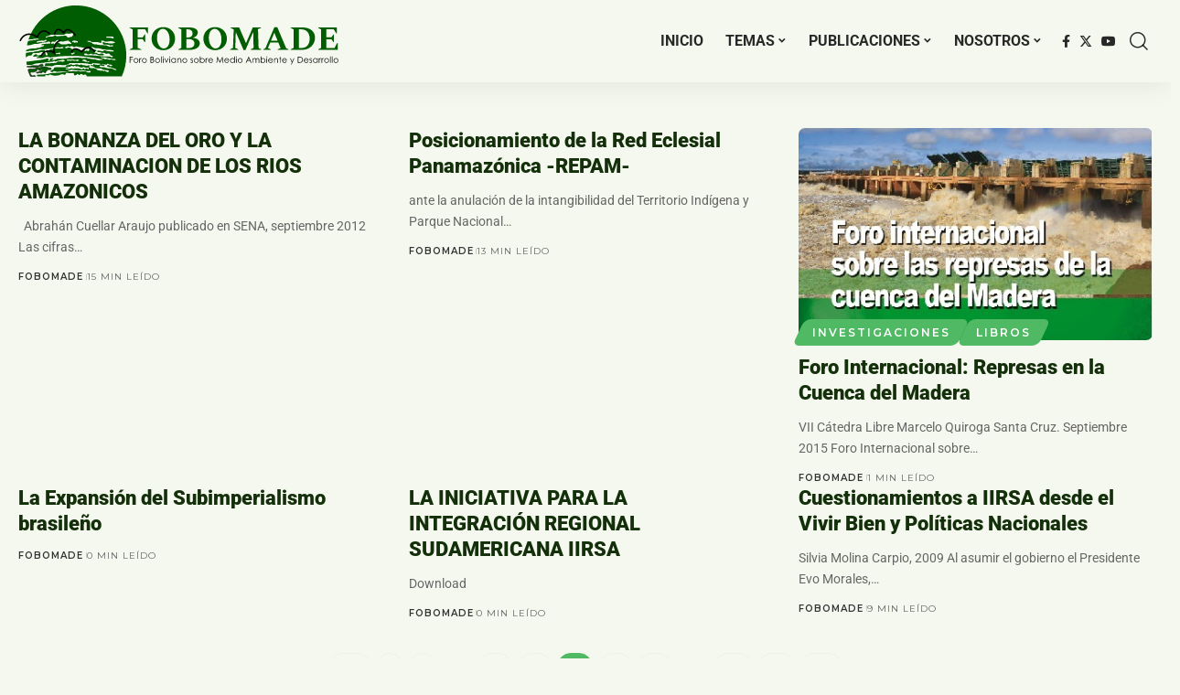

--- FILE ---
content_type: image/svg+xml
request_url: https://fobomade.org.bo/wp-content/uploads/2024/02/fobomade-logo-500-x-500.svg
body_size: 14047
content:
<?xml version="1.0" encoding="UTF-8"?>
<svg id="Layer_1" data-name="Layer 1" xmlns="http://www.w3.org/2000/svg" version="1.1" viewBox="0 0 500 500">
  <defs>
    <style>
      .cls-1 {
        fill: #000;
      }

      .cls-1, .cls-2 {
        stroke-width: 0px;
      }

      .cls-2 {
        fill: #015d01;
      }
    </style>
  </defs>
  <g>
    <g>
      <path class="cls-2" d="M79.23,349.37c-2.74-.36-5.06,2.44-7.82,2.38-3.13-.07-5.75-3.56-8.08-5.66-1.43-1.28-2.86-2.83-3-4.74-.07-.99.22-1.98.15-2.98-.08-1.16-.65-2.33.76-3.4.87-.65,2.01-.81,3.08-.61,8.28,1.51,17.09-.27,24.16-4.83,1.04-.67,2.12-1.5,2.45-2.69.34-1.2-.52-2.76-1.76-2.63-.51-1.89,2.03-3.4,3.9-2.83,1.88.57,3.13,2.27,4.45,3.71s3.17,2.81,5.07,2.36c.63-.15,1.2-.48,1.75-.81,1.68-1,3.37-2,5.05-3,.95-.56,1.96-1.14,3.06-1.1s2.23,1.02,2.01,2.09c-.14.7-.78,1.18-1.37,1.59-7.22,4.91-15.51,8.22-24.13,9.63-.57.09-1.21.22-1.53.7-.57.85.34,1.96,1.28,2.38,5.31,2.42,11.49-3.45,17.04-1.64,1.32.43,2.53,1.28,3.92,1.34,2.08.08,3.76-1.63,5.1-3.22.54-.65,1.11-1.32,1.89-1.65,2.28-.99,4.49,1.33,6.62,2.62,1.79,1.08,3.98,1.48,6.03,1.1,1.31-1.69-.84-4.93,1.01-5.98.43-.24.94-.25,1.43-.32,3.07-.45,5.11-4.25,3.8-7.05,5.34-.07,10.67-.42,15.97-1.06,1.03-.12,2.02-.58,2.69-1.38,1.75-2.1-.03-4.34-2-5.16-3.39-1.42-7.42-.17-10.87-1.42-1.42-.51-2.65-1.42-3.98-2.11-3.72-1.94-8.06-2.2-12.26-2.42-2.83-.15-5.66-.3-8.49-.45-1.96-.1-3.98-.2-5.83.47-1.8.65-3.27,1.97-4.99,2.8-6.12,2.92-14.19-.84-19.83,2.93-1.67,1.11-2.95,2.81-4.79,3.62-1.01.44-2.13.58-3.23.7-6.45.7-12.95.83-19.42.39-1.56-.11-3.19-.23-4.62.39-1.66.72-2.62,2.4-3.84,3.33,2.97,9.9,6.59,19.51,10.84,28.79h23.12c-1.27-1.8-2.63-3.88-4.8-4.17h.01Z"/>
      <path class="cls-2" d="M65.09,313.06c1.78-.11,3.57-.33,5.35-.16,1.32.13,2.61.47,3.93.64,1.73.22,3.47.13,5.21.03,6.78-.36,13.69-.74,20.04-3.14,1.1-.41,2.18-.89,3.33-1.11.99-.19,2-.18,3-.23,2.62-.12,5.23-.62,7.71-1.47,1.19-.41,2.38-.91,3.29-1.78s1.49-2.17,1.22-3.4c-.21-.92-.87-1.69-1.63-2.24-3.14-2.26-7.58-1.18-10.97.67-3.4,1.86-6.54,4.44-10.35,5.11-9.76-.05-20.12-.21-29.88.09-1.01.03-2.13,1.19-3.11,1.44-1.29.33-2.37-.1-3.61.4-4.02,1.64-8.49,1.24-12.83.49.3,1.35.62,2.68.94,4.02,1.66-1.24,4.12-.75,6.21-.29,3.97.87,8.07,1.18,12.13.92h.02Z"/>
      <path class="cls-2" d="M266.04,34.37c-99.66,0-184.21,64.67-214,154.32.78-.2,1.58-.35,2.37-.51,3.48-.67,6.99-1.34,10.54-1.34,1.87,0,3.76.19,5.58-.24,1.17-.28,2.26-.8,3.4-1.2,2.3-.8,4.78-1.06,7.2-.87,1.26.1,2.53.31,3.79.17,1.34-.15,2.61-.7,3.93-.99,2.66-.6,7.56-.13,9.33,2.39,2.35,3.34-5.72,2.22-7.09,1.89-.87-.21-1.78-.48-2.65-.25-.7.19-1.26.68-1.87,1.06-3.59,2.26-8.25.72-12.48.93-.65.03-1.31.11-1.87.43-.61.34-1.04.93-1.57,1.37-1.31,1.1-3.15,1.31-4.85,1.21-1.71-.1-3.4-.47-5.11-.35-1.66.12-3.24.69-4.82,1.19-1.59.5-3.2.93-4.82,1.28-.33.07-.67.13-1.01.17-1.82,6.09-3.4,12.28-4.71,18.57,7.33.78,14.82-.02,21.81-2.34,3.91-1.3,7.72-3.08,11.82-3.55,3.41-.4,6.85.13,10.28.07,11.03-.2,21.26-6.44,32.29-6.81,4.42-.15,9.05.63,13.14-1.05,1.46-.6,2.78-1.49,4.25-2.05,3.76-1.44,8.32-.43,11.12,2.46.82.84,1.53,1.99,1.26,3.13-.38,1.64-2.39,2.22-4.06,2.44-10.76,1.42-21.75.7-32.42,2.71-1.24.23-2.56.55-3.41,1.49-.85.93-.89,2.68.23,3.28.54.29,1.19.23,1.8.17,2.2-.21,4.39-.43,6.59-.64.63-.06,1.32-.11,1.86.23.89.56.87,1.95.24,2.8-.63.84-1.65,1.27-2.62,1.67-4.38,1.77-8.75,3.54-13.13,5.31-2.25.91-4.52,1.83-6.91,2.21-2.72.43-5.53.16-8.21.75-2,.44-3.87,1.35-5.85,1.92-5.18,1.49-10.7.57-16.08.66-9.5.16-18.59,3.49-27.45,7.01-.22,2.01-.41,4.03-.57,6.06,8.05-2.16,16.39-3.21,24.72-3.09,3.64.05,7.38.31,10.8-.93,1.95-.71,3.75-1.9,5.79-2.27,2.15-.39,4.37.16,6.55-.05,3.28-.31,6.15-2.28,9.31-3.23,5.4-1.62,11.18-.17,16.81.15,6.13.35,12.25-.67,18.32-1.35,3.65-.45,7.3-.9,10.95-1.35,4.99-.63,10.02-1.14,14.89-2.4,3.32-.86,6.59-2.06,10.02-2.31,2.65-.19,5.38.19,7.92-.57,2.42-.73,4.68-2.49,7.17-2.12,1.4.21,2.61,1.06,3.93,1.55,6.2,2.28,13.16-3.78,19.39-1.6.89.31,1.78.84,1.83,1.98.03.78-.38,1.51-.99,1.99-1.14.88-2.62.88-4.01.87l-.86.85c-9.12,1.19-18.39,1.27-27.53.25-2.42-.27-4.91-.62-7.27,0-1.63.42-3.11,1.27-4.65,1.94-3.15,1.37-6.62,2.01-10.05,1.84-1.75-.09-3.75-.3-5.02.9-.64.6-.97,1.47-1.54,2.14-1.61,1.9-4.52,1.75-7.01,1.61-3.07-.17-6.71.23-8.25,2.89-1.41,2.44-.28,5.56,1.25,7.91,1.93,2.95,4.57,5.7,3.97,9.59-.32,2.08-2.19,3.7-4.27,3.38-2.68-.41-3.48-3.58-4.18-6.11-1.69-6.16-5.6-12.4-3.56-18.45-8.91-.5-18.05-.03-26.37,3.2-1.88.73-3.72,1.6-5.69,2.02-4.68,1-9.83-.59-14.18,1.42-1.17.54-2.22,1.32-3.42,1.79-2.65,1.05-5.61.48-8.46.4-2.97-.08-5.93.4-8.87.87-5.96.97-11.93,1.93-17.89,2.9-.2,3.88-.3,7.78-.3,11.71,0,2.83.07,5.65.18,8.45,4.46-2.5,6.62-5.71,12.34-7.82,3-1.11,11.69.45,13.34-2.29,1.01-1.67,4.87-8.18,6.53-9.2.91-.56,2.04-.64,3.11-.57,3.67.21,3.02,1.19,6.69,1.1,3.63-.09,7.15-1.91,10.74-1.38.97.14,1.93.46,2.91.44.99,0,1.95-.35,2.88-.69,5.94-2.2,12.66-4.76,18.34-1.95-.76.6-.72,1.8-.31,2.68.41.88,1.1,1.61,1.49,2.49.59,1.33.42,2.96-.43,4.13-1.5-1.2-3.73-.08-5.13,1.23-1.4,1.32-2.91,2.96-4.83,2.8-2.04-.17-3.73-2.41-5.7-1.89-.78.21-1.38.81-2.06,1.25-1.96,1.25-4.47,1.04-6.78.78-1.19-.13-2.45-.3-3.39-1.04-.6-.48-.93-2.04-.86-3.33.03-.59-.44-1.09-1.03-1.14-7.18-.6-10.41,4.08-14.51,6.2-.85.44-1.53,2.08-1.34,3.02.15.69.87,1.08,1.53,1.32,7.09,2.67,16.42-2.48,23.82-.76,1.25.29,1.21,2.1-.05,2.36h-.03c-.92.19-2.58.89-3.52.83-1.56-.09-4.21,1.1-6.26,2.33-1.09.65-.64,2.32.63,2.37,1.84.08,4.02-.2,5.16-.21,6.98-.07,13.96-.14,20.94-.21,1.57-.02,3.19-.04,4.63-.67,1.34-.58,2.42-1.65,3.73-2.3,1.5-.75,3.22-.93,4.89-1.09,6.24-.62,12.71-1.21,18.63.85,2.04.71,4.27,1.73,6.25.88.71-.3,1.31-.82,2.02-1.14,1.01-.45,2.15-.45,3.26-.45,3.98.02,8.85-.91,12.83-.88,20.44-3.79,41.36-3.91,62.14-4.01,7.74-.04,15.49-.08,23.23-.11,6.46-.03,12.92-.06,19.37.2,13.37.55,26.65,2.37,39.91,4.2,10.02,1.38,20.04,2.75,30.06,4.13,14,1.92,28.02,3.85,41.72,7.31-3.95,1.16-7.97,2.05-12.05,2.64-3.77.55-7.62.85-11.39.26-7.68-1.2-15.09-6.07-22.66-4.28l-1.32-.42c-5.64-.8-11.28-1.61-16.92-2.41-1.46-.21-2.92-.42-4.33-.85-1.89-.58-3.64-1.56-5.57-1.98-1.27-.28-2.58-.31-3.88-.34-5.19-.13-10.93,1.4-16.07.68-14.6-2.04-29.67-4.05-43.9-.22-1.71.46-3.5,1.01-5.23.6-1.17-.28-2.2-.97-3.37-1.24-1.37-.31-2.79-.01-4.16.27-14.87,3.08-30.13,4.29-45.3,3.61-5.1-.23-10.77-.5-14.67,2.79-7.12,3.1-15.04,4.33-22.77,3.55,1.25-2.07,4.07-2.34,6.37-3.1,2.3-.75,4.63-3.39,3.17-5.32-4.23-.03-8.46.53-12.54,1.65-.88.24-1.8.53-2.45,1.18-1.79,1.76-.62,4.76.63,6.94-3.15,1.93-6.95,2.8-10.62,2.43-.52-3.05,5.41-4.01,3.83-8.01-.57-1.46-1.87-2.56-3.39-2.93-2.34-.57-4.78.22-7.09.92-11.74,3.58-23.98,5.14-36.16,6.7-17.83,2.28-35.67,4.55-53.5,6.83.58,4.64,1.29,9.23,2.14,13.77,6.21.73,12.49.91,18.73.51,3.88-.25,7.82-.75,11.31-2.47,1.71-.84,3.28-1.96,5.05-2.66,1.89-.74,3.95-.97,5.97-1.19,3.99-.43,7.98-.86,11.96-1.29,8.46-.91,16.92-1.83,25.42-2.1-.3-.86.91-1.41,1.81-1.5,4.08-.44,8.18-.68,12.28-.71,2.52-.02,5.08.02,7.52-.63,1.55-.41,3.02-1.1,4.59-1.45,4.33-.96,9.24.69,13.07-1.55.9-.53,1.69-1.25,2.65-1.64,2.45-.99,5.15.41,7.42,1.77,1.73,1.04,3.95-.26,5.54-1.51.38-.3.75-.64,1.21-.76.82-.22,1.64.31,2.46.52,1.14.29,2.43-.08,3.25-.93.43-.45.74-1.02,1.23-1.41,1.15-.9,2.8-.48,4.26-.4,3.29.17,6.32-1.61,9.51-2.42,4.1-1.03,8.42-.43,12.61.19,1.19.17,2.68.66,2.73,1.86.02.52-.27,1.01-.58,1.43-3.38,4.65-10.34,6.24-15.4,3.51-.98-.53-1.99-1.22-3.1-1.09-.57.07-1.09.35-1.63.57-2.86,1.2-6.11.68-9.21.46-.4-.03-.81-.05-1.18.08-.58.2-.98.72-1.37,1.19-1.63,1.94-3.81,3.42-6.21,4.23-2.15.73-4.43.93-6.69,1.1-11.93.94-23.89,1.49-35.85,1.66-1.5.02-2.99.13-4.46.43-.89.18-1.8.51-2.32,1.25-.38.55-.48,1.24-.57,1.91l-.51,3.83c-.14,1.06-.28,2.16.06,3.17.38,1.14,1.73,1.87,2.92,1.68,8.01-1.26,16.38.39,24.49.68,3.84.14,7.95.27,11.2-1.78.98-.62,1.84-1.41,2.86-1.94,1.1-.57,2.33-.8,3.55-1,16.37-2.59,32.96,1.28,49.35-.89,1.19-.16,2.24-.38,3.32-.92,1.04-.51,1.92-1.37,3.1-1.55.76-.11,1.52.09,2.29.19,1.11.15,2.25.11,3.34-.14.36-.08.73-.19.99-.45.53-.52.41-1.39.5-2.13.19-1.41,1.33-2.56,2.64-3.11,1.32-.54,2.79-.57,4.21-.48,20.29,1.32,40.96-.31,61.26.76,4.98.26,9.98.56,14.87,1.52,6.09,1.19,12.24,3.4,18.33,2.25.95-.18,1.93-.47,2.61-1.16s.92-1.89.29-2.63c11.78-.39,23.6.43,35.22,2.43.55.1,1.15.22,1.53.64.56.63.34,1.69-.26,2.28-.6.6-1.45.84-2.28,1.04-9.63,2.33-20.07,1.2-28.97-3.15,0,1.95-.32,3.89-.95,5.73-.27.79-.79,1.69-1.62,1.68-1.2-.03-1.41-1.73-2.23-2.6-1.02-1.09-2.87-.69-4.1.14-1.24.83-2.29,2.02-3.73,2.42-2.63.73-5.22-1.45-7.95-1.44-2.04,0-3.85,1.22-5.81,1.77-4.97,1.39-10.03-1.59-15.17-2.1-2.64-.26-5.42.11-7.85-.95-1.71-.74-3.22-2.17-5.08-2.18-1.05,0-2.04.45-3.03.8-2.99,1.06-6.32,1.15-9.37.27-1.78-.52-3.47-1.36-5.29-1.72-4.11-.82-8.25.88-12.27,2.07-4.02,1.19-8.8,1.74-12.04-.92-.66-.54-1.24-1.2-2.03-1.52-1.52-.61-3.19.26-4.66.99-4.23,2.09-8.96,3.15-13.68,3.04-2.71.19-5.49,1.58-7.4,3.62-.88.94-.46,2.51.79,2.83,4.93,1.25,10.17,1.11,15.29.96.9-.03,1.82-.06,2.68-.32,1.01-.31,1.88-.94,2.78-1.5,2.8-1.74,6.33-2.93,9.37-1.65,1.42.6,2.71,1.71,4.26,1.7,2.62-.01,4.68-3.28,7.21-2.62,2.02.52,3.02,3.35,5.1,3.39,1.03.02,1.91-.69,2.84-1.14,3.33-1.64,7.32-.03,10.52,1.86,3.2,1.89,6.55,4.17,10.25,3.86,3.66-.31,6.93-3.16,10.58-2.72,2.43.29,4.42,1.99,6.67,2.95,3.12,1.34,6.84,1.22,9.86-.33.69-.35,1.38-.79,2.16-.8,1.06-.01,2,.81,2.44,1.78.57,1.26.49,2.74.58,4.08.07.93-.37,1.86-1.22,2.24-.85.37-1.41-.13-1.96-.56-2.09-1.63-4.76-2.5-7.41-2.42-.59.02-1.2.08-1.73.35-1.64.84-2.19,3.4-4.02,3.59-1.17.12-2.16-.86-2.75-1.87-.6-1.01-1.05-2.17-1.99-2.87-.41-.3-.94-.43-1.45-.44-2.87-.06-2.92,1.64-3.74,2.86-1.03,1.54-3.11,2.05-4.95,1.81-1.84-.24-3.52-1.1-5.24-1.78-12.72-5.03-27.13-.7-40.72-2.31-1.41-.17-2.86-.4-4.24-.08-1.46.33-2.71,1.24-4.04,1.93-4.81,2.53-10.53,2.35-15.96,2.11-1.06-.05-2.39-.29-2.66-1.32-.22-.83.43-1.63,1.14-2.1,1.7-1.12,3.88-1.23,5.89-.92,1.1.17,2.21.46,3.31.3,1.1-.16,2.22-.94,2.32-2.05.1-1-.68-1.93-1.6-2.34-.92-.41-1.96-.42-2.97-.42-.58,0-1.32-.09-1.9-.09h-52.2v.49c-3.35-.59-7.12,2.23-7.21,5.63,0,.53.04,1.07-.12,1.58-.17.55-.58,1-1.01,1.39-2.98,2.7-7.18,3.47-10.87,5.08-1.35.59-2.83,1.58-2.88,3.05-.03,1.01.66,1.92,1.52,2.44s1.87.72,2.86.91c1.32.26,2.64.51,3.96.77.78.15,1.6.3,2.35.05,1.72-.56,2.25-2.83,3.76-3.82,1.92-1.26,4.41-.04,6.56.76,3.23,1.2,6.73,1.37,10.18,1.43,14.57.23,29.13-1.43,43.7-1.09.44.01.92.04,1.23.36.3.32.22,1.16-.22,1.21-6.46.68-12.93,1.35-19.39,2.03-12.46,1.31-24.94,2.61-37.47,2.88-5.35.11-10.75.04-16.02,1.01-3.94.72-7.75,2.02-11.64,3-14.46,3.65-29.61,2.84-44.48,3.94-3.03.22-6.26.61-8.58,2.58,1.64,1.13,3.04,2.8,3,4.9h35.87c-.4-1.28-.81-2.53-.35-3.74.75-1.98,3.39-2.48,5.45-2.03,2.07.45,4.02,1.54,6.13,1.56,3.96.04,7.18-3.6,11.14-3.78,2.93-.13,5.54,1.65,8.25,2.79,5.34,2.25,11.34,2.05,17.13,1.81,4.69-.19,9.44-.4,13.92-1.81,5.94-1.87,11.92-5.87,17.86-4.03,3.44,1.07,7.33,3.93,10.11,1.64,2.04-1.68,1.69-5.09,3.56-6.95,1.88-1.87,4.97-1.33,7.58-.82,9.1,1.8,18.46,1.58,27.72,1.35-.31,3.28-.28,7.27,2.53,8.99,2.06,1.26,4.79.64,6.85-.61,2.07-1.25,3.76-3.04,5.81-4.31.9-.56,2.03-1.01,2.99-.58,1.27.57,1.5,2.27,2.44,3.29,1.64,1.78,4.63.86,6.61-.52,1.98-1.39,4.03-3.22,6.44-2.94,2.75.32,4.48,3.28,7.15,4.02,3.39.94,6.8-2.02,10.29-1.62,3.81.44,5.74,4.34,6.76,8.26h157.27c13.06-28.54,20.34-60.26,20.34-93.7,0-124.53-100.95-225.47-225.47-225.47l.05.06ZM194.11,252.46c-.09.45-.22.91-.52,1.26-.68.82-1.92.78-2.97.68-.57-.06-1.17-.12-1.64-.46-.44-.32-.69-.83-1.08-1.21-1.17-1.16-3.11-.82-4.71-.4l.71-.03c.82-.26,1.65-.37,2.46-.1l-2.46.1c-.77.24-1.53.62-2.25.97-1.49.71-3.42,1.21-4.67.13-.3-.26-.54-.6-.86-.85-1.34-1.03-3.35.03-4.93-.56-.22-.08-.44-.21-.53-.42-.22-.51.41-.97.94-1.13,2.77-.87,5.78-.34,8.66-.73,4.41-.6,8.63-3.37,12.99-2.47.24.05.48.12.65.29.15.16.21.4.25.62.27,1.42.25,2.9-.05,4.32h0ZM278.81,282.9c-.12.32-.5.44-.83.53-2.61.66-5.27,1.14-7.95,1.43-.65.07-1.31.13-1.93-.07-.74-.24-1.31-.81-1.97-1.21-1.49-.89-3.33-.86-5.06-.81-.31,0-.64.03-.89.21-.26.19-.38.51-.56.78-.53.76-1.6.96-2.5.78-.91-.19-1.71-.69-2.54-1.1-1.27-.63-2.63-1.05-4.03-1.27-1.03-.16-2.11-.19-3.1.15-.91.32-1.68.93-2.52,1.41-.84.48-1.84.82-2.76.53-.4-.13-.76-.37-1.13-.58-2.08-1.19-4.55-1.45-6.76-.62-.41.15-.74.47-1.04.78-.77.8-2.07.28-3.45.18-1.59-.12-3.05-.92-4.36-1.82-1.03-.7-2.12-1.78-1.83-2.99,12.16-1.75,24.51-.47,36.77.18,2.83.15,5.67.27,8.48-.05,2.81-.31,5.65-1.06,8.4.64.84.52,1.35,1.42,1.56,2.39.04.17.06.36,0,.53h0ZM322.91,290.35c-1.76-.21-3.53-1.27-5.4-2.2-.29-.14-.59-.27-.91-.34-.63-.13-1.3-.13-1.95-.11-2.65.06-5.31.33-7.92-.1-.51-.08-1.03-.2-1.49-.45-.6-.33-1.06-.88-1.64-1.26-2.3-1.51-5.68.12-8.01-1.34-.41-.26-.78-.63-.92-1.09-.08-.27-.08-.56-.08-.84,0-.76.01-1.57.43-2.21.39-.59,1.06-.92,1.73-1.14,1.72-.56,3.57-.5,5.37-.38,1.65.11,3.3.31,4.94.58.88.15,1.76.33,2.53.79.65.39,1.17.95,1.7,1.49,1.07,1.09,2.2,2.13,3.38,3.09.43.35.88.69,1.4.87.45.15.94.16,1.41.14,1.2-.03,2.39-.21,3.59-.18,1.2.02,2.44.27,3.4.97,0,0,.02.01.03.02,1.68,1.25.49,3.94-1.59,3.69h0ZM406.54,174.51c1.81-.36,3.31-.12,5.08.23,5.34,1.05,10.81.03,16.23.38,1.87.12,3.82.36,5.34,1.45s2.41,3.28,1.48,4.9c-.83,1.44-2.74,1.9-4.38,1.64s-3.12-1.09-4.67-1.67c-7.52-2.83-16.13.1-23.87-2.04-.29-.08-.62-.2-.74-.49-.9-2.32,4.12-4.11,5.52-4.39h.01ZM327.28,194.38c.95.08,2.9.31,3.6.97.49.46,1.87,1.65,2.22,2.22,1.2,1.96,9.52,1.74,12.02,1.81,3.72.1,7.28-.15,10.99.1,1.43.09,2.86.19,4.29.28,2.4.16,4.82.32,7.13.98,1.48.42,2.89,1.05,4.37,1.46,1.81.51,3.7.69,5.58.8.6.03,1.22.05,1.75-.22.92-.48,1.21-1.71,1.01-2.73s-.77-1.92-1.17-2.88c-.4-.96-.63-2.09-.14-3.01.41-.77,1.24-1.23,2.09-1.4s1.73-.08,2.59.02c1.84.19,3.65-.11,5.26.79,1.62.9,3.09,2.06,4.81,2.75,1.9.76,3.98.91,6.03.99,1.8.07,3.61.1,5.42,0,6.72-.35,13.37-2.39,20.06-1.69,3.25.34,6.39,1.32,9.5,2.29,1.09.34,2.18.68,3.27,1.02,1.06.33,2.21.73,2.79,1.67.58.94-.24,1.94-1.29,2.31-8.87,3.17-18.67,4.32-27.78,1.89-2.82-.75-5.65-1.84-8.56-1.6-1.32.11-2.64.5-3.94.25-1.01-.19-1.91-.75-2.81-1.23-2.53-1.35-5.33-2.18-8.19-2.43-.75-.07-1.59-.06-2.12.47-.57.56-.54,1.47-.45,2.26.39,3.3,1.76,7.01,4.92,8.05,1.25.42,2.61.34,3.93.28,5.95-.25,11.92.1,17.8,1.03,1.08.17,2.19.37,3.13.93,1,.59,1.77,1.56,2.85,1.98,1.92.74,3.97-.47,5.96-.99,2.83-.73,5.81-.02,8.64.68.5,1.93-1.13,3.88-3.02,4.51-1.89.63-3.95.3-5.93.07-1.98-.23-4.11-.33-5.84.66-.56.32-1.08.76-1.7.95-2.62.81-4.36-2.83-6.91-3.81-1.34-.52-2.83-.26-4.25-.43-1.42-.18-3-1.13-2.95-2.56-7.23.02-14.44-.44-21.65-.9l-4.74-.3c-3.79-.24-7.58-.49-11.38-.73-.73-.05-1.47-.1-2.14-.39-.74-.32-1.34-.92-2.04-1.32-1.02-.59-2.23-.75-3.4-.8-5.4-.25-11.58,1.25-15.67-2.28-2.16-1.87-3.5-5.01-6.29-5.59-.92-.19-1.89-.06-2.8-.31-1.28-.35-2.24-1.41-3.41-2.03-2.21-1.17-4.88-.69-7.38-.86-2.49-.17-5.4-1.64-5.38-4.14,3.77-.24,7.56-.19,11.32.14v.02ZM325.36,234.34s0,.03-.01.04c-.5,1.31-.88,2.7-1.78,3.77-1.54,1.85-4.55,2.25-6.52.85-.65-.46-1.21-1.1-1.96-1.38-.94-.36-2-.1-2.92.32s-1.75,1-2.71,1.32c-1.26.42-2.65.36-3.94.04-1.01-.25-2.15-.89-2.18-1.93-.02-.6.35-1.15.75-1.61,3.2-3.75,8.4-5.02,13.28-5.74,1.51-.22,3.03-.42,4.55-.37.14,0,.31,0,.51.02,2.33.12,3.77,2.49,2.93,4.67h0ZM262.34,193.48c.47.24.92.52,1.4.74,1.99.89,4.29.47,6.47.59,1.06.06,2.22.32,2.86,1.17.41.55.53,1.26.51,1.95-.02,1.22-.62,3.55-1.87,4.14-1.14.54-3.62-.54-4.6-1.14-.31-.19-.62-.41-.98-.48-.26-.05-.52,0-.77.03-.85.15-1.67.42-2.44.8-.59.29-1.16.64-1.79.83-.87.25-1.81.16-2.69-.06-.76-.18-1.51-.47-2.07-1.01-.85-.84-1.25-2.28-2.42-2.5-.92-.17-1.74.55-2.4,1.2s-1.53,1.34-2.43,1.1c-.67-.18-1.12-.87-1.21-1.56-.09-.69.1-1.39.34-2.04.27-.73.59-1.46,1.12-2.03.78-.85,1.92-1.28,3.02-1.63,3.25-1.03,6.91-1.63,9.95-.1h0ZM124.92,197.19c-2.99.85-5.68,3.36-8.74,2.8-1.33-.25-2.51-1.07-3.85-1.29-2.64-.42-5.12,1.62-7.79,1.52-.97-.04-1.91-.35-2.88-.4-1.27-.06-2.51.35-3.74.68-1.98.53-4.02.85-6.07.95-.76.04-1.54.05-2.25-.24-.7-.28-1.32-.93-1.34-1.68-.04-1.17,1.18-1.93,2.24-2.43,3.71-1.75,7.6-3.53,11.7-3.36,2.03.09,4.18.63,6-.27.86-.42,1.58-1.15,2.51-1.4,1.44-.37,2.86.49,4.24,1.02,2.67,1.02,5.8.75,8.26-.7,2.81-1.65,6.83-5.61,9.5-1.26,2.96,4.83-5.19,5.3-7.79,6.04v.02ZM138.95,176.38c-2.39,1.08-4.55,2.81-7.13,3.29-.34.06-.7.1-1.03,0-.57-.2-.89-.83-.97-1.43-.25-2.01,1.61-3.72,3.55-4.32,1.93-.61,4.02-.49,5.99-.98,2.89-.72,5.3-2.68,7.97-4.01,5.84-2.9,12.67-2.68,19.18-2.49,14.79.43,29.59.39,44.38-.14.91-.03,1.86-.07,2.69-.45.94-.42,1.65-1.22,2.45-1.88,2.35-1.92,5.53-2.53,8.56-2.52,3.04,0,6.05.55,9.08.65,5.26.17,10.56-1.04,15.22-3.47.8-.42,1.65-.88,2.54-.75,1.18.18,1.95,1.35,2.36,2.47.78,2.14,1.21,3.22.77,4.64-.32,1.03-1.05,1.86-1.88,2.54-2.42,2-2.93,6.14-5.73,7.79-1.75,1.03-3.94.8-5.95,1.08-2.48.35-4.78,1.49-7.21,2.13-2.43.64-5.26.67-7.17-.95-1.94-1.64-2.47-4.6-4.58-6.01-1.38-.92-3.14-.99-4.8-.97-11.98.14-23.84,3.19-35.81,2.67-2.19-.1-4.51-.36-6.28-1.66-.64-.47-1.21-1.08-1.93-1.41-2.23-1.02-4.61.86-6.74,2.1-8.11,4.71-18.98.23-27.53,4.1h0ZM204.03,209.83c-1.97-.02-3.97-.07-5.83-.74-3.71-1.33-6.25-4.9-9.9-6.39-5.23-2.14-11.24.54-15.58,4.16-1.23,1.03-2.47,2.18-4.03,2.57-1.56.39-3.54-.34-3.87-1.91-.26-1.24.47-2.84-.54-3.62-.71-.56-1.78-.16-2.47.43-.92.78-1.57,1.84-2.45,2.67s-2.13,1.47-3.27,1.08c-.68-.23-1.21-.79-1.58-1.41-1.8-3.07.42-7.26,3.67-8.7,2.73-1.21,9.1.41,11.93.56,2.18.12,2.67-2.22,4.31-3.45,4.06-3.07,5.76-5.14,10.85-5.32,1.56-.05,3.64.54,3.6,2.1-.03,1.27-1.59,2.22-1.38,3.47,3.26,1.16,6.79,1.29,10.25,1.42,2.77.1,5.54.2,8.31.3,1.58.06,3.18.11,4.73-.23,1.44-.32,2.79-.98,4.19-1.44,1.97-.65,4.05-.91,6.1-1.16,3.36-.42,6.73-.83,10.09-1.25.39-.05.81-.09,1.14.12.41.26.51.79.7,1.23.52,1.2,1.81,1.85,2.95,2.49,3.26,1.86,6.07,4.5,8.12,7.65.51.79.98,1.82.48,2.62-.43.7-1.37.83-2.18.9-1.49.12-2.98.24-4.46.37-.72.06-1.52.1-2.11-.32-.36-.26-.59-.65-.92-.95-.83-.76-2.14-.74-3.2-.36s-1.99,1.06-3.02,1.53c-1.71.78-3.63.93-5.5,1.06-6.37.42-12.76.59-19.14.52h0ZM258.44,250.14c-.38.58-1,.94-1.61,1.27l-3.45,1.91c-1.5.83-3.03,1.67-4.72,1.97-1.35.24-2.87.05-3.83-.92-.4-.41-.67-.92-.94-1.43-.29-.55-.57-1.1-.86-1.65-.06-.11-.11-.23-.09-.35.04-.15.18-.23.32-.29,2.55-1.14,5.44-.66,8.04-1.56,2.15-.74,3.91-2.23,6.16-2.82.25-.07.54-.12.77.02.22.14.3.41.35.66.25,1.07.45,2.27-.14,3.19h0ZM291.9,236.24c-.81.52-1.63,1.05-2.56,1.28-1.19.3-2.45.08-3.64-.21-8.68-2.09-16.64-7.89-25.56-7.41-2.64.14-5.22.85-7.76,1.56-1.2.33-2.48.67-3.67.32-1.42-.41-2.39-1.68-3.41-2.75-4.52-4.74-12-6.37-18.08-3.94-1.97.79-3.85,1.97-5.96,2.06s-4.52-1.55-4.18-3.64c.08-.52.33-1,.62-1.43.94-1.37,2.49-2.3,4.13-2.5,1.39-.17,2.92.14,4.13-.57.93-.55,1.53-1.64,2.58-1.91,1.96-.5,3.15,2.07,4.86,3.15,2.39,1.51,5.43-.1,8.02-1.23,3.71-1.61,8.66-1.92,11.24,1.19.54.66.97,1.45,1.73,1.85.51.27,1.11.32,1.69.3,3.81-.14,7.06-3.03,10.85-3.38,3.95-.37,7.59,2.05,11.51,2.67,2.17.34,4.39.13,6.58.36,2.31.24,4.54.98,6.79,1.53,4.04.98,8.2,1.36,12.34,1.59.57.03,2.56-.19,2.92.26.52.66-.84,1.35-1.36,1.75-1.5,1.16-3.1,2.19-4.7,3.22-3.03,1.95-6.06,3.91-9.09,5.86l-.02.02ZM311.84,259.44c-2.02.14-4.12.3-6.03-.38s-3.58-2.49-3.41-4.51c.39-4.62,6.88-4.44,9.95-3.03,3.59,1.64,5.91,4.78,10.36,3.86,3.9-.81,7.44-4.31,11.26-3.21,1.54.44,2.78,1.58,4.24,2.22,4.08,1.79,8.73-.56,13.19-.58,4.7-.02,8.97,2.54,13.43,4.02,8.43,2.79,17.59,1.69,26.39.57.17-3.39-2.74-6.33-6.01-7.25-3.26-.92-6.75-.25-10.02.66-3.49.97-7.31,2.2-10.59.67-2.47-1.16-4.2-3.75-6.86-4.37-1.67-.39-3.41.09-5.12,0-1.71-.07-3.67-1.07-3.76-2.78-.11-2.01,2.25-3.12,4.19-3.66,1.94-.54,4.31-1.62,4.23-3.63-.06-1.5-1.52-2.51-2.86-3.18-2.88-1.44-5.98-2.45-9.15-2.99-2.51-.43-5.13-.58-7.44-1.68-2.3-1.09-4.26-3.48-3.86-6,.12-.77.51-1.55,1.21-1.88.44-.2.94-.21,1.42-.19,3.54.12,7.05,1.06,10.18,2.72,1.2.64,2.35,1.38,3.64,1.82,2.25.76,4.69.52,7.06.42,8.13-.36,16.33.99,23.91,3.93,2.21.86,4.45,1.87,6.82,1.84,1.65-.02,3.26-.53,4.91-.51,2.65.04,5.07,1.46,7.68,1.93,2.08.37,4.22.13,6.33,0,7.38-.41,14.76.74,22.04,2,1.48.26,3,.53,4.28,1.31s2.29,2.2,2.14,3.7c-5.32.45-10.67.21-16.01-.03-7.46-.34-15.18-.74-21.86-4.09-1.68-.84-3.5-1.9-5.33-1.42-2.14.56-3.22,2.96-5.07,4.18-2.95,1.94-6.82.47-10.2-.55-3.46-1.04-7.08-1.53-10.69-1.46-1.42.03-2.91.16-4.13.9-1.22.74-2.08,2.25-1.64,3.61.41,1.29,1.81,2.02,3.15,2.17s2.69-.13,4.04-.19c5.43-.22,10.42,3.25,15.85,3.53,2.22.11,4.43-.32,6.65-.31,2.22,0,4.6.55,6.08,2.2.52.58.93,1.29,1.57,1.73.76.52,1.74.58,2.67.55,3.21-.11,6.33-1.15,9.55-1.25,3.21-.09,6.82,1.1,8.13,4.03.55,1.22.65,2.65,1.44,3.72,1.3,1.75,3.81,1.86,5.98,2.13,2.17.27,4.74,1.35,4.87,3.53.12,2.11-2.34,3.56-4.45,3.39s-3.97-1.37-5.93-2.17c-6.17-2.5-13.12-.95-19.77-.71-4.53.16-9.06-.32-13.57-.82-24.97-2.77-50.05-6.25-75.11-4.53h.03ZM384.07,272.35c-1.65-.3-3.41-.58-4.65-1.7-.84-.76-1.87-3.46-.27-3.97,1.19-.38,3.84,1.98,5.15,2.26,2.25.49,4.57-.21,6.85-.54,3.96-.57,8.09.02,11.73,1.68,1.14.52,2.23,1.14,3.43,1.49,2.12.63,4.38.4,6.58.6,3.97.37,7.68,2.15,11.61,2.77,4.91.77,10.02-.29,14.84.92,1.99.5,3.97,1.45,5.18,3.11-1.46,1.2-3.48,1.4-5.37,1.45-2.4.07-4.8-.02-7.19-.27-.97-.1-1.95-.23-2.87-.55-.81-.29-1.56-.72-2.36-1.01-1.33-.47-2.77-.53-4.19-.5-3.01.07-6.01.52-9.01.34-.76-.05-1.53-.13-2.25-.39-.81-.29-1.53-.8-2.3-1.21-2.37-1.26-5.23-1.58-7.82-.86-2.1.58-4.35,1.81-6.32.87-1-.48-1.68-1.43-2.59-2.07-.79-.55-1.72-.85-2.64-1.12-1.82-.53-3.68-.97-5.54-1.31h0ZM330.11,335.7c-1.03.52-2.85.1-3.97.15-1.57.07-3.13.22-4.7.27-2.94.09-6.06-.24-8.45-1.95-.88-.63-1.63-1.42-2.54-2-2.08-1.32-4.71-1.35-7.17-1.34-4.31.02-8.63.05-12.91.63-2.01.27-4.04.67-6.05.35-2.62-.41-4.94-2-7.56-2.42-5.41-.87-10.82,3.4-16.13,2.03-1.53-.39-2.91-1.23-4.45-1.56-2.66-.57-5.37.44-8.02,1.08-5.94,1.42-12.32.89-17.95-1.47-.4-.17-.83-.37-1.05-.75-.45-.77.27-1.77,1.13-2.02.85-.25,1.76-.01,2.64.08,3.09.3,6.02-1.21,8.99-2.11,3.77-1.14,7.83-1.29,11.67-.45,2.23.49,4.38,1.3,6.63,1.67,4.95.8,10.04-.64,15.01.04,2.01.27,3.95.89,5.95,1.25,7.88,1.45,16.15-1.02,23.94.81,3.29.78,6.43,2.31,9.81,2.51,4.22.26,8.36-1.59,12.58-1.36.84.05,1.7.19,2.38.68,1.42,1.03,2.05,4.94.22,5.87h0ZM412.61,333.15c-3.86.85-8.29,1.58-11.45-.8-1.02-.77-1.84-1.83-3-2.36-1.08-.5-2.32-.47-3.51-.43-1.71.05-3.42.11-5.13.16-.47.01-.97.02-1.36-.23-.35-.23-.56-.63-.88-.9-.39-.33-.92-.44-1.42-.52-4.2-.66-8.48-.18-12.73-.2s-8.71-.64-12.13-3.15c-2.52-1.85-4.33-4.63-7.1-6.09-2.58-1.36-5.62-1.4-8.54-1.4s-5.76,0-8.64-.01c-2.35,0-4.75-.01-6.97-.78-2.22-.76-4.27-2.43-4.85-4.7-.3-1.16-.16-2.49.63-3.39.91-1.04,2.42-1.27,3.79-1.34,7.65-.42,15.42,2.04,21.45,6.76,1.5,1.17,2.94,2.51,4.74,3.1,1.23.4,2.54.43,3.83.44,7.74.08,15.85-.19,22.79,3.23,2.43,1.2,4.65,2.82,7.2,3.72,3.12,1.1,6.51,1.03,9.82,1.25,3.73.24,8.65.49,12.01,2.26,2.22,1.17,5.7,4.43,1.43,5.36l.02.02ZM447.23,324.48c-.25,1.23-1.99,1.27-3.21.97-4.09-1.01-8.08-2.43-11.89-4.21-2.12-.99-4.2-2.1-6.45-2.71-4.34-1.19-8.95-.47-13.45-.71-3.78-.2-7.48-1.08-11.17-1.96-1.03-.25-2.07-.49-3.03-.94-.69-.32-1.33-.73-2.04-1.02-1.3-.53-2.73-.6-4.12-.67-3.82-.18-7.65-.37-11.47-.55-1.84-.09-3.72-.18-5.43-.88-1.71-.69-3.24-2.11-3.56-3.92-.12-.68-.04-1.46.45-1.95.24-.24.55-.39.87-.51,2.73-1.05,5.76-.02,8.59.71,3.53.9,7.18,1.33,10.82,1.28.38,0,.78-.02,1.11-.22.4-.24.62-.7.71-1.15.32-1.62-.77-3.27-2.22-4.07-1.45-.8-3.16-.92-4.82-.91-2.1.01-4.61.01-5.76-1.74,1.36-.89,3.14-.79,4.72-.42,1.58.38,3.12,1,4.75,1.04,1.11.03,2.21-.21,3.32-.14,2,.12,3.81,1.22,5.77,1.67,1.96.44,4.49-.13,5.05-2.06.18-.62.16-1.35.64-1.77.3-.26.72-.32,1.12-.37,1.84-.22,4.06-.28,5.12,1.24.28.41.44.89.77,1.26,1.45,1.65,4.34-.27,6.31.7.46.23.83.6,1.25.89,1.34.92,3.23.94,4.59.06.45-.29.93-.7,1.46-.58.48.11.75.6.97,1.04.51,1.05,1.04,2.2.78,3.33-.26,1.16-1.31,2.01-2.44,2.38-2.71.87-6.11.5-8.02-1.58-2.17-2.36-5.42-3.27-8.59-2.78-2,.31-4.24,1.75-3.98,3.76.18,1.34,1.41,2.27,2.59,2.92,3.22,1.79,6.88,2.8,10.56,2.91,1.87.06,3.84-.09,5.5.77.92.48,1.67,1.23,2.54,1.79,2.14,1.38,4.82,1.52,7.34,1.93,4.51.73,8.85,2.48,12.61,5.07.73.5,1.52,1.24,1.35,2.11h0Z"/>
    </g>
    <g>
      <path class="cls-1" d="M15.54,188.89c-.4,0-.81-.08-1.21-.24-1.67-.67-2.49-2.57-1.82-4.24.36-.9,9.05-22.15,30.19-28.78,14.11-4.42,30.14-1.21,47.69,9.53,3-7.01,10.64-21.27,24.24-24.88,10.69-2.84,22.43,1.5,34.9,12.91,1.33,1.22,1.42,3.28.21,4.62-1.22,1.33-3.28,1.42-4.62.21-10.72-9.81-20.42-13.65-28.81-11.42-14.44,3.84-21.13,24.26-21.2,24.47l-1.32,4.1-3.6-2.38c-17.14-11.33-32.45-15-45.49-10.94-18.16,5.66-26.05,24.79-26.13,24.99-.51,1.27-1.74,2.05-3.03,2.05h0Z"/>
      <path class="cls-1" d="M262.11,165.13c-1.04,0-2.06-.49-2.69-1.41-4.72-6.84-19.68-24.38-32-23.53-5.46.38-10.19,4.48-14.06,12.19l-2.26,4.5-3.19-3.9c-3.68-4.49-15.1-15.71-23.6-13.7-6.62,1.57-10.08,11.19-11.83,18.98-.39,1.76-2.14,2.87-3.9,2.48s-2.87-2.14-2.48-3.9c3.13-13.98,8.75-22.03,16.7-23.91,10.54-2.5,21.69,7.04,27.01,12.46,4.64-7.31,10.4-11.24,17.16-11.71,18.55-1.28,37.05,25.21,37.83,26.34,1.02,1.48.65,3.52-.83,4.54-.57.39-1.21.58-1.85.58h-.01Z"/>
      <path class="cls-1" d="M291.88,241.79l-2.78-2.62c-.16-.15-16.43-15.24-28.87-12.51-4.86,1.07-8.52,4.78-11.18,11.35-.68,1.67-2.58,2.48-4.25,1.8s-2.48-2.58-1.8-4.25c3.49-8.6,8.82-13.75,15.85-15.28,12.33-2.69,26.09,6.97,31.91,11.7,9.5-12.79,19.67-19.15,30.27-18.86,17.67.45,29.33,19.22,29.81,20.02.94,1.54.45,3.55-1.09,4.49s-3.55.45-4.49-1.08c-.16-.26-10.37-16.55-24.43-16.9-9.02-.22-18.04,6.17-26.8,18.98l-2.15,3.15h0Z"/>
      <path class="cls-1" d="M108.68,258.69c-.52,0-1.05-.12-1.54-.39-1.59-.85-2.19-2.83-1.34-4.42,6.99-13.09,16.27-21.02,27.58-23.58,12.07-2.73,23.59,1.34,30.68,4.89-7.02-35.89,26.44-52.35,26.8-52.52,1.63-.78,3.58-.09,4.36,1.54.78,1.63.09,3.57-1.54,4.35h0c-1.37.66-33.48,16.61-21.3,52.46l3.35,9.86-8.38-6.18c-.16-.11-16.25-11.74-32.57-8.02-9.36,2.13-17.17,8.95-23.22,20.28-.59,1.1-1.72,1.73-2.88,1.73Z"/>
    </g>
  </g>
  <g>
    <path class="cls-2" d="M7.27,424.65v-1.27l6.77-3.26v-43.47l-6.77-3.26v-1.27h42.6v13.77h-1.27l-5.41-9.4h-17.12v19.11h11.46l4.46-6.85h1.27v17.44h-1.27l-4.46-6.69h-11.46v20.62l8.12,3.26v1.27H7.27Z"/>
    <path class="cls-2" d="M85.78,425.45c-3.93,0-7.56-.68-10.91-2.03-3.34-1.35-6.25-3.24-8.72-5.65-2.47-2.42-4.39-5.27-5.77-8.56s-2.07-6.9-2.07-10.83.69-7.54,2.07-10.83c1.38-3.29,3.3-6.14,5.77-8.56,2.47-2.41,5.37-4.3,8.72-5.65,3.34-1.35,6.98-2.03,10.91-2.03s7.64.68,10.99,2.03,6.25,3.24,8.72,5.65c2.47,2.42,4.39,5.27,5.77,8.56s2.07,6.9,2.07,10.83-.69,7.54-2.07,10.83c-1.38,3.29-3.3,6.14-5.77,8.56-2.47,2.42-5.37,4.3-8.72,5.65-3.34,1.36-7.01,2.03-10.99,2.03ZM87.05,421.31c2.65,0,5-.85,7.05-2.55,2.04-1.7,3.64-4.09,4.78-7.16,1.14-3.08,1.71-6.69,1.71-10.83,0-5.1-.71-9.55-2.11-13.38-1.41-3.82-3.3-6.78-5.69-8.88s-5.07-3.15-8.04-3.15c-2.65,0-5.02.84-7.09,2.51s-3.7,4.05-4.9,7.13-1.79,6.69-1.79,10.83c0,5.1.72,9.55,2.15,13.38,1.43,3.82,3.37,6.8,5.81,8.92,2.44,2.12,5.15,3.19,8.12,3.19h0Z"/>
    <path class="cls-2" d="M121.13,424.65v-1.27l6.77-3.26v-43.47l-6.77-3.26v-1.27h25.48c3.82,0,7.23.44,10.23,1.31,3,.88,5.36,2.18,7.09,3.9,1.73,1.73,2.59,3.92,2.59,6.57s-1.02,5.2-3.07,7.48-4.98,3.87-8.8,4.78c5.15.69,9.2,2.19,12.14,4.5,2.95,2.31,4.42,5.22,4.42,8.72,0,2.92-.98,5.54-2.95,7.84s-4.66,4.13-8.08,5.45c-3.42,1.33-7.31,1.99-11.66,1.99h-27.39,0ZM142.62,376.48h-2.71v19.11h3.19c3.5,0,6.24-.84,8.2-2.51s2.95-3.94,2.95-6.81c0-6.53-3.88-9.79-11.62-9.79h0ZM145.41,399.49h-5.49v20.78h6.05c3.93,0,6.99-.98,9.2-2.95,2.2-1.96,3.3-4.48,3.3-7.56,0-3.5-1.13-6.09-3.38-7.76s-5.48-2.51-9.67-2.51h0Z"/>
    <path class="cls-2" d="M207.03,425.45c-3.93,0-7.56-.68-10.91-2.03-3.34-1.35-6.25-3.24-8.72-5.65-2.47-2.42-4.39-5.27-5.77-8.56s-2.07-6.9-2.07-10.83.69-7.54,2.07-10.83c1.38-3.29,3.3-6.14,5.77-8.56,2.47-2.41,5.37-4.3,8.72-5.65,3.34-1.35,6.98-2.03,10.91-2.03s7.64.68,10.99,2.03,6.25,3.24,8.72,5.65c2.47,2.42,4.39,5.27,5.77,8.56s2.07,6.9,2.07,10.83-.69,7.54-2.07,10.83c-1.38,3.29-3.3,6.14-5.77,8.56-2.47,2.42-5.37,4.3-8.72,5.65-3.34,1.36-7.01,2.03-10.99,2.03ZM208.31,421.31c2.65,0,5-.85,7.05-2.55,2.04-1.7,3.64-4.09,4.78-7.16,1.14-3.08,1.71-6.69,1.71-10.83,0-5.1-.71-9.55-2.11-13.38-1.41-3.82-3.3-6.78-5.69-8.88s-5.07-3.15-8.04-3.15c-2.65,0-5.02.84-7.09,2.51-2.07,1.67-3.7,4.05-4.9,7.13-1.19,3.08-1.79,6.69-1.79,10.83,0,5.1.72,9.55,2.15,13.38,1.43,3.82,3.37,6.8,5.81,8.92,2.44,2.12,5.15,3.19,8.12,3.19h0Z"/>
    <path class="cls-2" d="M242.06,424.65v-1.27l6.77-3.26,1.67-43.47-7.01-3.26v-1.27h19.75l16,37.02,15.84-37.02h19.11v1.27l-6.93,2.47,1.35,44.27,6.05,3.26v1.27h-24.13v-1.27l6.37-3.18-.8-37.82-18.15,42.68h-4.46l-18.31-42.52-1.03,37.66,6.93,3.18v1.27h-19.03,0Z"/>
    <path class="cls-2" d="M319.85,424.65v-1.27l4.86-2.71,20.78-48.97h7.01l20.54,48.81,5.41,2.87v1.27h-25.16v-1.27l6.93-2.87-5.41-13.22h-18.87l-5.41,13.22,6.61,2.87v1.27h-17.29ZM337.77,402.92h15.21l-7.56-18.55-7.64,18.55h0Z"/>
    <path class="cls-2" d="M383.86,424.65v-1.27l6.77-3.26v-43.47l-6.77-3.26v-1.27h27.15c6.32,0,11.68,1.03,16.08,3.1s7.76,4.91,10.07,8.52,3.46,7.7,3.46,12.26c0,4.14-.76,7.96-2.27,11.46-1.51,3.5-3.62,6.53-6.33,9.08s-5.89,4.54-9.55,5.97c-3.66,1.43-7.67,2.15-12.02,2.15h-26.59ZM407.75,376.48h-5.1v43.79h6.21c6.16,0,10.91-1.98,14.25-5.93,3.35-3.95,5.02-9.25,5.02-15.88s-1.71-12.02-5.14-16c-3.42-3.98-8.51-5.97-15.25-5.97h.01Z"/>
    <path class="cls-2" d="M448.12,424.65v-1.27l6.77-3.26v-43.47l-6.77-3.26v-1.27h43.39v13.77h-1.27l-5.89-9.4h-17.44v18.87h12.26l4.46-6.85h1.27v17.91h-1.27l-4.46-6.69h-12.26v20.54h19.35l6.21-11.86h1.27v16.24h-45.62Z"/>
  </g>
  <g>
    <path class="cls-1" d="M12.08,437.34h7.09v1.39h-5.68v4.43h5.68v1.39h-5.68v6.95h-1.41v-14.15h0Z"/>
    <path class="cls-1" d="M26.67,440.75c1.61,0,2.95.58,4.01,1.75.96,1.07,1.45,2.33,1.45,3.78s-.51,2.74-1.53,3.83-2.33,1.64-3.93,1.64-2.92-.55-3.94-1.64c-1.02-1.09-1.53-2.37-1.53-3.83s.48-2.71,1.45-3.77c1.06-1.17,2.4-1.76,4.02-1.76ZM26.66,442.07c-1.12,0-2.08.41-2.89,1.24s-1.21,1.83-1.21,3c0,.76.18,1.46.55,2.12.37.65.86,1.16,1.49,1.52.62.36,1.31.53,2.06.53s1.43-.18,2.06-.53c.62-.36,1.12-.86,1.49-1.52.37-.65.55-1.36.55-2.12,0-1.17-.4-2.17-1.21-3s-1.77-1.24-2.88-1.24h0Z"/>
    <path class="cls-1" d="M34.4,441.02h1.38v1.53c.41-.6.84-1.05,1.3-1.35.45-.3.93-.45,1.42-.45.37,0,.77.12,1.19.36l-.7,1.13c-.28-.12-.52-.18-.71-.18-.45,0-.88.18-1.3.55s-.73.94-.95,1.72c-.17.6-.25,1.8-.25,3.62v3.54h-1.38v-10.47h0Z"/>
    <path class="cls-1" d="M46.09,440.75c1.61,0,2.95.58,4.01,1.75.96,1.07,1.45,2.33,1.45,3.78s-.51,2.74-1.53,3.83-2.33,1.64-3.93,1.64-2.92-.55-3.94-1.64-1.53-2.37-1.53-3.83.48-2.71,1.45-3.77c1.06-1.17,2.4-1.76,4.02-1.76ZM46.09,442.07c-1.12,0-2.08.41-2.89,1.24s-1.21,1.83-1.21,3c0,.76.18,1.46.55,2.12s.86,1.16,1.49,1.52c.62.36,1.31.53,2.06.53s1.43-.18,2.06-.53c.62-.36,1.12-.86,1.49-1.52.37-.65.55-1.36.55-2.12,0-1.17-.4-2.17-1.21-3s-1.77-1.24-2.88-1.24h-.01Z"/>
    <path class="cls-1" d="M60.34,437.34h2.79c1.12,0,1.98.13,2.59.4s1.08.68,1.43,1.23.52,1.16.52,1.84c0,.63-.15,1.2-.46,1.72s-.76.94-1.35,1.26c.73.25,1.3.54,1.7.88.4.34.71.75.93,1.22s.33,1,.33,1.55c0,1.14-.41,2.1-1.25,2.88s-1.95,1.18-3.34,1.18h-3.89v-14.15h0ZM61.73,438.72v4.53h.81c.98,0,1.71-.09,2.17-.27s.83-.47,1.1-.87c.27-.39.41-.83.41-1.31,0-.65-.23-1.16-.68-1.53s-1.18-.55-2.17-.55h-1.64ZM61.73,444.68v5.43h1.75c1.04,0,1.79-.1,2.27-.3.48-.2.87-.52,1.16-.95s.44-.89.44-1.39c0-.63-.2-1.18-.62-1.65s-.98-.79-1.7-.96c-.48-.12-1.32-.17-2.52-.17h-.8.02Z"/>
    <path class="cls-1" d="M76.65,440.75c1.61,0,2.95.58,4.01,1.75.96,1.07,1.45,2.33,1.45,3.78s-.51,2.74-1.53,3.83-2.33,1.64-3.93,1.64-2.92-.55-3.94-1.64c-1.02-1.09-1.53-2.37-1.53-3.83s.48-2.71,1.45-3.77c1.06-1.17,2.4-1.76,4.02-1.76ZM76.65,442.07c-1.12,0-2.08.41-2.89,1.24s-1.21,1.83-1.21,3c0,.76.18,1.46.55,2.12s.86,1.16,1.49,1.52c.62.36,1.31.53,2.06.53s1.43-.18,2.06-.53c.62-.36,1.12-.86,1.49-1.52.37-.65.55-1.36.55-2.12,0-1.17-.4-2.17-1.21-3s-1.77-1.24-2.88-1.24h-.01Z"/>
    <path class="cls-1" d="M84.69,436.98h1.35v14.51h-1.35v-14.51Z"/>
    <path class="cls-1" d="M89.6,436.71c.31,0,.57.11.79.33s.33.48.33.79-.11.56-.33.78-.48.33-.79.33-.56-.11-.78-.33-.33-.48-.33-.78.11-.57.33-.79.48-.33.78-.33ZM88.93,441.02h1.35v10.47h-1.35v-10.47Z"/>
    <path class="cls-1" d="M92.39,441.02h1.43l3.51,7.63,3.47-7.63h1.44l-4.79,10.47h-.25l-4.82-10.47h0Z"/>
    <path class="cls-1" d="M105.06,436.71c.31,0,.57.11.79.33s.33.48.33.79-.11.56-.33.78-.48.33-.79.33-.56-.11-.78-.33-.33-.48-.33-.78.11-.57.33-.79.48-.33.78-.33ZM104.39,441.02h1.35v10.47h-1.35v-10.47Z"/>
    <path class="cls-1" d="M119.27,441.02v10.47h-1.33v-1.8c-.57.69-1.2,1.2-1.9,1.55-.7.35-1.47.52-2.3.52-1.48,0-2.75-.54-3.8-1.61-1.05-1.07-1.57-2.38-1.57-3.92s.53-2.8,1.59-3.87,2.33-1.61,3.82-1.61c.86,0,1.64.18,2.33.55.7.36,1.31.91,1.83,1.64v-1.92h1.33ZM113.88,442.05c-.75,0-1.44.19-2.08.55-.64.37-1.14.89-1.51,1.55s-.56,1.37-.56,2.11.19,1.44.57,2.12c.38.67.89,1.2,1.52,1.57.64.37,1.32.56,2.05.56s1.44-.19,2.1-.56c.66-.37,1.17-.87,1.52-1.51.36-.63.53-1.35.53-2.14,0-1.21-.4-2.22-1.19-3.04s-1.78-1.22-2.95-1.22h0Z"/>
    <path class="cls-1" d="M122.59,441.02h1.35v1.88c.54-.72,1.14-1.25,1.79-1.61s1.37-.53,2.14-.53,1.48.2,2.08.6c.61.4,1.05.93,1.34,1.61.29.67.43,1.72.43,3.15v5.39h-1.35v-4.99c0-1.21-.05-2.01-.15-2.42-.16-.69-.46-1.21-.9-1.56s-1.02-.52-1.73-.52c-.81,0-1.54.27-2.19.81s-1.07,1.21-1.28,2c-.13.52-.19,1.47-.19,2.85v3.84h-1.35v-10.5Z"/>
    <path class="cls-1" d="M139.86,440.75c1.61,0,2.95.58,4.01,1.75.96,1.07,1.45,2.33,1.45,3.78s-.51,2.74-1.53,3.83-2.33,1.64-3.93,1.64-2.92-.55-3.94-1.64-1.53-2.37-1.53-3.83.48-2.71,1.45-3.77c1.06-1.17,2.4-1.76,4.02-1.76ZM139.85,442.07c-1.12,0-2.08.41-2.89,1.24s-1.21,1.83-1.21,3c0,.76.18,1.46.55,2.12s.86,1.16,1.49,1.52c.62.36,1.31.53,2.06.53s1.43-.18,2.06-.53c.62-.36,1.12-.86,1.49-1.52.37-.65.55-1.36.55-2.12,0-1.17-.4-2.17-1.21-3s-1.77-1.24-2.88-1.24h0Z"/>
    <path class="cls-1" d="M159.12,442.17l-.86.9c-.72-.7-1.43-1.05-2.11-1.05-.44,0-.81.15-1.12.43-.31.29-.47.63-.47,1.01,0,.34.13.66.38.97.26.31.8.68,1.62,1.11,1,.52,1.68,1.02,2.05,1.5.35.49.53,1.04.53,1.64,0,.86-.3,1.59-.91,2.18-.6.6-1.36.9-2.26.9-.61,0-1.18-.13-1.73-.4-.55-.26-1-.62-1.36-1.09l.85-.96c.69.78,1.42,1.16,2.19,1.16.54,0,1-.17,1.38-.52s.57-.75.57-1.22c0-.38-.12-.73-.37-1.03-.25-.29-.82-.67-1.7-1.12-.95-.49-1.59-.97-1.93-1.44-.34-.48-.51-1.02-.51-1.63,0-.8.27-1.46.82-1.98.54-.53,1.23-.79,2.06-.79.96,0,1.93.47,2.91,1.41l-.03.02Z"/>
    <path class="cls-1" d="M166.75,440.75c1.61,0,2.95.58,4.01,1.75.96,1.07,1.45,2.33,1.45,3.78s-.51,2.74-1.53,3.83-2.33,1.64-3.93,1.64-2.92-.55-3.94-1.64-1.53-2.37-1.53-3.83.48-2.71,1.45-3.77c1.06-1.17,2.4-1.76,4.02-1.76ZM166.75,442.07c-1.12,0-2.08.41-2.89,1.24s-1.21,1.83-1.21,3c0,.76.18,1.46.55,2.12s.86,1.16,1.49,1.52c.62.36,1.31.53,2.06.53s1.43-.18,2.06-.53c.62-.36,1.12-.86,1.49-1.52.37-.65.55-1.36.55-2.12,0-1.17-.4-2.17-1.21-3s-1.77-1.24-2.88-1.24h0Z"/>
    <path class="cls-1" d="M175.09,451.49v-14.51h1.35v5.84c.56-.69,1.19-1.21,1.89-1.55s1.46-.51,2.3-.51c1.48,0,2.74.54,3.79,1.61s1.57,2.38,1.57,3.91-.53,2.81-1.59,3.88-2.33,1.61-3.82,1.61c-.85,0-1.62-.18-2.32-.55-.69-.36-1.3-.91-1.84-1.64v1.92h-1.35.02ZM180.47,450.46c.75,0,1.44-.19,2.07-.55s1.14-.89,1.51-1.55.56-1.37.56-2.12-.19-1.45-.57-2.13-.88-1.2-1.52-1.57-1.32-.56-2.04-.56-1.43.19-2.1.56c-.66.38-1.17.88-1.53,1.52-.36.64-.53,1.35-.53,2.15,0,1.21.4,2.23,1.2,3.04.8.82,1.78,1.22,2.94,1.22h.01Z"/>
    <path class="cls-1" d="M188.23,441.02h1.38v1.53c.41-.6.84-1.05,1.3-1.35.45-.3.93-.45,1.42-.45.37,0,.77.12,1.19.36l-.7,1.13c-.28-.12-.52-.18-.71-.18-.45,0-.88.18-1.3.55s-.73.94-.95,1.72c-.17.6-.25,1.8-.25,3.62v3.54h-1.38v-10.47h0Z"/>
    <path class="cls-1" d="M203.77,448.02l1.14.6c-.37.73-.8,1.32-1.29,1.77-.49.45-1.04.79-1.65,1.02s-1.3.35-2.07.35c-1.71,0-3.04-.56-4.01-1.68-.96-1.12-1.45-2.38-1.45-3.8,0-1.33.41-2.51,1.22-3.55,1.03-1.32,2.42-1.98,4.15-1.98s3.21.68,4.28,2.03c.76.96,1.14,2.15,1.16,3.58h-9.42c.03,1.22.41,2.21,1.17,2.99.75.78,1.68,1.17,2.78,1.17.53,0,1.05-.09,1.56-.28.5-.19.93-.43,1.29-.74.35-.31.73-.8,1.15-1.49h0ZM203.77,445.2c-.18-.72-.44-1.29-.79-1.72-.34-.43-.8-.78-1.36-1.04-.57-.26-1.16-.39-1.78-.39-1.03,0-1.91.33-2.65.99-.54.48-.95,1.2-1.22,2.16h7.8,0Z"/>
    <path class="cls-1" d="M213.39,451.49l2.03-14.15h.23l5.75,11.61,5.7-11.61h.23l2.04,14.15h-1.39l-1.4-10.12-5.01,10.12h-.36l-5.06-10.2-1.39,10.2h-1.37Z"/>
    <path class="cls-1" d="M241.03,448.02l1.14.6c-.37.73-.8,1.32-1.29,1.77-.49.45-1.04.79-1.65,1.02s-1.3.35-2.07.35c-1.71,0-3.04-.56-4.01-1.68-.96-1.12-1.45-2.38-1.45-3.8,0-1.33.41-2.51,1.22-3.55,1.03-1.32,2.42-1.98,4.15-1.98s3.21.68,4.28,2.03c.76.96,1.14,2.15,1.16,3.58h-9.42c.03,1.22.41,2.21,1.17,2.99.75.78,1.68,1.17,2.78,1.17.53,0,1.05-.09,1.56-.28.5-.19.93-.43,1.29-.74.35-.31.73-.8,1.15-1.49h0ZM241.03,445.2c-.18-.72-.44-1.29-.79-1.72-.34-.43-.8-.78-1.36-1.04-.57-.26-1.16-.39-1.78-.39-1.03,0-1.91.33-2.65.99-.54.48-.95,1.2-1.22,2.16h7.8,0Z"/>
    <path class="cls-1" d="M255.77,436.98v14.51h-1.33v-1.8c-.57.69-1.2,1.2-1.9,1.55-.7.35-1.47.52-2.31.52-1.48,0-2.75-.54-3.79-1.61-1.05-1.07-1.57-2.38-1.57-3.92s.53-2.8,1.59-3.87,2.33-1.61,3.82-1.61c.86,0,1.64.18,2.33.55.7.36,1.31.91,1.83,1.64v-5.97h1.33,0ZM250.39,442.05c-.75,0-1.44.19-2.08.55-.64.37-1.14.89-1.51,1.55s-.56,1.37-.56,2.11.19,1.44.57,2.12c.38.67.89,1.2,1.52,1.57.64.37,1.32.56,2.05.56s1.44-.19,2.1-.56,1.17-.87,1.52-1.51c.36-.63.53-1.35.53-2.14,0-1.21-.4-2.22-1.2-3.04s-1.78-1.22-2.95-1.22h0Z"/>
    <path class="cls-1" d="M259.58,436.71c.31,0,.57.11.79.33s.33.48.33.79-.11.56-.33.78-.48.33-.79.33-.56-.11-.78-.33-.33-.48-.33-.78.11-.57.33-.79.48-.33.78-.33ZM258.91,441.02h1.35v10.47h-1.35v-10.47Z"/>
    <path class="cls-1" d="M268.31,440.75c1.61,0,2.95.58,4.01,1.75.96,1.07,1.45,2.33,1.45,3.78s-.51,2.74-1.53,3.83-2.33,1.64-3.93,1.64-2.92-.55-3.94-1.64-1.53-2.37-1.53-3.83.48-2.71,1.45-3.77c1.06-1.17,2.4-1.76,4.02-1.76h0ZM268.31,442.07c-1.12,0-2.08.41-2.89,1.24s-1.21,1.83-1.21,3c0,.76.18,1.46.55,2.12s.86,1.16,1.49,1.52c.62.36,1.31.53,2.06.53s1.43-.18,2.06-.53c.62-.36,1.12-.86,1.49-1.52.37-.65.55-1.36.55-2.12,0-1.17-.4-2.17-1.21-3s-1.77-1.24-2.88-1.24h0Z"/>
    <path class="cls-1" d="M288.31,437.34l6.6,14.15h-1.53l-2.23-4.66h-6.1l-2.2,4.66h-1.58l6.69-14.15h.35ZM288.13,440.34l-2.42,5.12h4.84l-2.41-5.12h0Z"/>
    <path class="cls-1" d="M297.17,441.02h1.35v1.81c.47-.67.95-1.15,1.45-1.46.68-.41,1.4-.62,2.15-.62.51,0,.99.1,1.45.3.46.2.83.46,1.12.79s.54.8.75,1.42c.45-.82,1.01-1.45,1.68-1.87s1.39-.64,2.17-.64c.72,0,1.36.18,1.91.55.55.36.97.87,1.24,1.53.27.65.4,1.64.4,2.94v5.72h-1.38v-5.72c0-1.12-.08-1.89-.24-2.31-.16-.42-.43-.76-.82-1.01s-.85-.38-1.39-.38c-.65,0-1.25.19-1.79.58s-.93.9-1.18,1.54-.37,1.71-.37,3.21v4.1h-1.35v-5.36c0-1.26-.08-2.12-.24-2.57s-.43-.81-.82-1.09c-.39-.27-.86-.41-1.39-.41-.62,0-1.2.19-1.75.56-.54.37-.94.88-1.2,1.52-.26.64-.39,1.61-.39,2.91v4.44h-1.35v-10.47h0Z"/>
    <path class="cls-1" d="M316.05,451.49v-14.51h1.35v5.84c.56-.69,1.19-1.21,1.89-1.55s1.46-.51,2.3-.51c1.48,0,2.74.54,3.79,1.61,1.05,1.07,1.57,2.38,1.57,3.91s-.53,2.81-1.59,3.88-2.33,1.61-3.82,1.61c-.85,0-1.62-.18-2.32-.55-.69-.36-1.3-.91-1.84-1.64v1.92h-1.35.02ZM321.43,450.46c.75,0,1.44-.19,2.07-.55s1.14-.89,1.51-1.55.56-1.37.56-2.12-.19-1.45-.57-2.13-.88-1.2-1.52-1.57c-.64-.37-1.32-.56-2.04-.56s-1.43.19-2.1.56c-.66.38-1.17.88-1.53,1.52-.36.64-.53,1.35-.53,2.15,0,1.21.4,2.23,1.2,3.04.8.82,1.78,1.22,2.94,1.22h0Z"/>
    <path class="cls-1" d="M330.16,436.71c.31,0,.57.11.79.33s.33.48.33.79-.11.56-.33.78-.48.33-.79.33-.56-.11-.78-.33-.33-.48-.33-.78.11-.57.33-.79.48-.33.78-.33ZM329.49,441.02h1.35v10.47h-1.35v-10.47Z"/>
    <path class="cls-1" d="M342.75,448.02l1.14.6c-.37.73-.8,1.32-1.29,1.77-.49.45-1.04.79-1.65,1.02s-1.3.35-2.07.35c-1.71,0-3.04-.56-4.01-1.68-.96-1.12-1.45-2.38-1.45-3.8,0-1.33.41-2.51,1.22-3.55,1.03-1.32,2.42-1.98,4.15-1.98s3.21.68,4.28,2.03c.76.96,1.14,2.15,1.16,3.58h-9.42c.03,1.22.41,2.21,1.17,2.99.75.78,1.68,1.17,2.78,1.17.53,0,1.05-.09,1.56-.28.5-.19.93-.43,1.29-.74.35-.31.73-.8,1.15-1.49h0ZM342.75,445.2c-.18-.72-.44-1.29-.79-1.72-.34-.43-.8-.78-1.36-1.04-.57-.26-1.16-.39-1.78-.39-1.03,0-1.91.33-2.65.99-.54.48-.95,1.2-1.22,2.16h7.8Z"/>
    <path class="cls-1" d="M347.04,441.02h1.35v1.88c.54-.72,1.14-1.25,1.79-1.61s1.37-.53,2.14-.53,1.48.2,2.08.6c.61.4,1.05.93,1.34,1.61.29.67.43,1.72.43,3.15v5.39h-1.35v-4.99c0-1.21-.05-2.01-.15-2.42-.16-.69-.46-1.21-.9-1.56s-1.02-.52-1.73-.52c-.81,0-1.54.27-2.19.81s-1.07,1.21-1.28,2c-.13.52-.19,1.47-.19,2.85v3.84h-1.35v-10.5Z"/>
    <path class="cls-1" d="M360.53,437.13h1.35v3.89h2.14v1.17h-2.14v9.3h-1.35v-9.3h-1.84v-1.17h1.84v-3.89Z"/>
    <path class="cls-1" d="M375.14,448.02l1.14.6c-.37.73-.8,1.32-1.29,1.77-.49.45-1.04.79-1.65,1.02s-1.3.35-2.07.35c-1.71,0-3.04-.56-4.01-1.68-.96-1.12-1.45-2.38-1.45-3.8,0-1.33.41-2.51,1.22-3.55,1.03-1.32,2.42-1.98,4.15-1.98s3.21.68,4.28,2.03c.76.96,1.14,2.15,1.16,3.58h-9.42c.03,1.22.41,2.21,1.17,2.99.75.78,1.68,1.17,2.78,1.17.53,0,1.05-.09,1.56-.28.5-.19.93-.43,1.29-.74.35-.31.73-.8,1.15-1.49h0ZM375.14,445.2c-.18-.72-.44-1.29-.79-1.72-.34-.43-.8-.78-1.36-1.04-.57-.26-1.16-.39-1.78-.39-1.03,0-1.91.33-2.65.99-.54.48-.95,1.2-1.22,2.16h7.8Z"/>
    <path class="cls-1" d="M384.05,441.02h1.42l3.6,8.06,3.49-8.06h1.43l-6.25,14.3h-1.42l2.02-4.62-4.3-9.68h.01Z"/>
    <path class="cls-1" d="M402.01,451.49v-14.15h2.94c2.12,0,3.65.17,4.61.51,1.37.48,2.45,1.32,3.22,2.5s1.16,2.6,1.16,4.24c0,1.42-.31,2.67-.92,3.74s-1.41,1.87-2.39,2.39-2.35.77-4.11.77h-4.51ZM403.37,450.15h1.64c1.96,0,3.31-.12,4.07-.37,1.06-.35,1.9-.97,2.51-1.87s.91-2,.91-3.3-.33-2.53-.99-3.5-1.58-1.63-2.76-1.99c-.89-.27-2.34-.4-4.38-.4h-1v11.43h0Z"/>
    <path class="cls-1" d="M425.57,448.02l1.14.6c-.37.73-.8,1.32-1.29,1.77-.49.45-1.04.79-1.65,1.02s-1.3.35-2.07.35c-1.71,0-3.04-.56-4.01-1.68-.96-1.12-1.45-2.38-1.45-3.8,0-1.33.41-2.51,1.22-3.55,1.03-1.32,2.42-1.98,4.15-1.98s3.21.68,4.28,2.03c.76.96,1.14,2.15,1.16,3.58h-9.42c.03,1.22.41,2.21,1.17,2.99.75.78,1.68,1.17,2.78,1.17.53,0,1.05-.09,1.56-.28.5-.19.93-.43,1.29-.74.35-.31.73-.8,1.15-1.49h0ZM425.57,445.2c-.18-.72-.44-1.29-.79-1.72-.34-.43-.8-.78-1.36-1.04-.57-.26-1.16-.39-1.78-.39-1.03,0-1.91.33-2.65.99-.54.48-.95,1.2-1.22,2.16h7.8Z"/>
    <path class="cls-1" d="M435.12,442.17l-.86.9c-.72-.7-1.43-1.05-2.11-1.05-.44,0-.81.15-1.12.43-.31.29-.47.63-.47,1.01,0,.34.13.66.38.97.26.31.8.68,1.62,1.11,1,.52,1.68,1.02,2.05,1.5.35.49.53,1.04.53,1.64,0,.86-.3,1.59-.91,2.18-.6.6-1.36.9-2.26.9-.61,0-1.18-.13-1.73-.4-.55-.26-1-.62-1.36-1.09l.85-.96c.69.78,1.42,1.16,2.19,1.16.54,0,1-.17,1.38-.52s.57-.75.57-1.22c0-.38-.12-.73-.37-1.03-.25-.29-.82-.67-1.7-1.12-.95-.49-1.59-.97-1.93-1.44-.34-.48-.51-1.02-.51-1.63,0-.8.27-1.46.82-1.98.54-.53,1.23-.79,2.06-.79.96,0,1.93.47,2.91,1.41l-.03.02Z"/>
    <path class="cls-1" d="M448.23,441.02v10.47h-1.33v-1.8c-.57.69-1.2,1.2-1.9,1.55-.7.35-1.47.52-2.3.52-1.48,0-2.75-.54-3.8-1.61-1.05-1.07-1.57-2.38-1.57-3.92s.53-2.8,1.59-3.87,2.33-1.61,3.82-1.61c.86,0,1.64.18,2.33.55.7.36,1.31.91,1.83,1.64v-1.92h1.33ZM442.85,442.05c-.75,0-1.44.19-2.08.55-.64.37-1.14.89-1.51,1.55s-.56,1.37-.56,2.11.19,1.44.57,2.12c.38.67.89,1.2,1.52,1.57.64.37,1.32.56,2.05.56s1.44-.19,2.1-.56,1.17-.87,1.52-1.51c.36-.63.53-1.35.53-2.14,0-1.21-.4-2.22-1.19-3.04s-1.78-1.22-2.95-1.22h0Z"/>
    <path class="cls-1" d="M451.05,441.02h1.38v1.53c.41-.6.84-1.05,1.3-1.35.45-.3.93-.45,1.42-.45.37,0,.77.12,1.19.36l-.7,1.13c-.28-.12-.52-.18-.71-.18-.45,0-.88.18-1.3.55-.42.37-.73.94-.95,1.72-.17.6-.25,1.8-.25,3.62v3.54h-1.38v-10.47h0Z"/>
    <path class="cls-1" d="M457.27,441.02h1.38v1.53c.41-.6.84-1.05,1.3-1.35.45-.3.93-.45,1.42-.45.37,0,.77.12,1.19.36l-.7,1.13c-.28-.12-.52-.18-.71-.18-.45,0-.88.18-1.3.55-.42.37-.73.94-.95,1.72-.17.6-.25,1.8-.25,3.62v3.54h-1.38v-10.47h0Z"/>
    <path class="cls-1" d="M468.96,440.75c1.61,0,2.95.58,4.01,1.75.96,1.07,1.45,2.33,1.45,3.78s-.51,2.74-1.53,3.83-2.33,1.64-3.93,1.64-2.92-.55-3.94-1.64c-1.02-1.09-1.53-2.37-1.53-3.83s.48-2.71,1.45-3.77c1.06-1.17,2.4-1.76,4.02-1.76h0ZM468.95,442.07c-1.12,0-2.08.41-2.89,1.24s-1.21,1.83-1.21,3c0,.76.18,1.46.55,2.12s.86,1.16,1.49,1.52c.62.36,1.31.53,2.06.53s1.43-.18,2.06-.53c.62-.36,1.12-.86,1.49-1.52.37-.65.55-1.36.55-2.12,0-1.17-.4-2.17-1.21-3s-1.77-1.24-2.88-1.24h0Z"/>
    <path class="cls-1" d="M477,436.98h1.35v14.51h-1.35v-14.51Z"/>
    <path class="cls-1" d="M481.24,436.98h1.35v14.51h-1.35v-14.51Z"/>
    <path class="cls-1" d="M490.64,440.75c1.61,0,2.95.58,4.01,1.75.96,1.07,1.45,2.33,1.45,3.78s-.51,2.74-1.53,3.83-2.33,1.64-3.93,1.64-2.92-.55-3.94-1.64-1.53-2.37-1.53-3.83.48-2.71,1.45-3.77c1.06-1.17,2.4-1.76,4.02-1.76h0ZM490.63,442.07c-1.12,0-2.08.41-2.89,1.24s-1.21,1.83-1.21,3c0,.76.18,1.46.55,2.12s.86,1.16,1.49,1.52c.62.36,1.31.53,2.06.53s1.43-.18,2.06-.53c.62-.36,1.12-.86,1.49-1.52.37-.65.55-1.36.55-2.12,0-1.17-.4-2.17-1.21-3s-1.77-1.24-2.88-1.24h0Z"/>
  </g>
</svg>